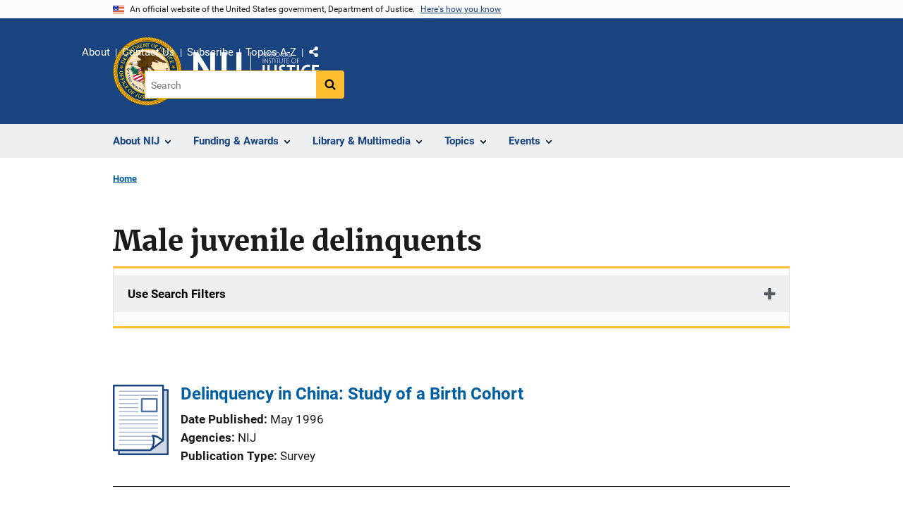

--- FILE ---
content_type: text/html; charset=UTF-8
request_url: https://nij.ojp.gov/taxonomy/term/male-juvenile-delinquents
body_size: 11729
content:
<!DOCTYPE html>
<html lang="en" dir="ltr" prefix="og: https://ogp.me/ns#">
  <head>
    <meta charset="utf-8" />
<link rel="preload" href="/themes/custom/ojp/assets/fonts/roboto/Roboto-Regular.woff2" as="font" type="font/woff2" crossorigin="" />
<link rel="preload" href="/themes/custom/ojp/assets/fonts/roboto/Roboto-Bold.woff2" as="font" type="font/woff2" crossorigin="" />
<link rel="preload" href="/themes/custom/ojp/assets/fonts/roboto/Roboto-Italic.woff2" as="font" type="font/woff2" crossorigin="" />
<link rel="preload" href="/themes/custom/ojp/assets/fonts/roboto/Roboto-BlackItalic.woff2" as="font" type="font/woff2" crossorigin="" />
<link rel="preload" href="/themes/custom/ojp/assets/fonts/merriweather/Latin-Merriweather-Regular.woff2" as="font" type="font/woff2" crossorigin="" />
<link rel="preload" href="/themes/custom/ojp/assets/fonts/merriweather/Latin-Merriweather-Bold.woff2" as="font" type="font/woff2" crossorigin="" />
<noscript><style>form.antibot * :not(.antibot-message) { display: none !important; }</style>
</noscript><link rel="canonical" href="https://nij.ojp.gov/taxonomy/term/male-juvenile-delinquents" />
<meta name="google-site-verification" content="4PLVTsyCm3--uca8rMAYrsLAAEJtRBtpZWm-kh9pr0g" />
<meta name="Generator" content="Drupal 10 (https://www.drupal.org)" />
<meta name="MobileOptimized" content="width" />
<meta name="HandheldFriendly" content="true" />
<meta name="viewport" content="width=device-width, initial-scale=1.0" />
<link rel="icon" href="/themes/custom/ojp/assets/images/ojp/favicon.png" type="image/png" />

    <title>Male juvenile delinquents | National Institute of Justice</title>
    <link rel="stylesheet" media="all" href="/sites/g/files/xyckuh171/files/css/css_7Rgx78kNFcEVWzv_-5Ty4WjStGOeG1aToiZANf5-ewQ.css?delta=0&amp;language=en&amp;theme=ojp&amp;include=eJxVTgEOwyAI_JCOJxkU0tFSbcQmda-f29qkCyHcXTi4tDBJKzVIJs4takkL3LBLimYdVjbDic2lUhmo7hvqA2c8fkIudUWVFzsqc7AnVskT3LDjo6nk5bKe1JV5g6g7e8zkp6L0VUZf00c09ta6jueDh3QmhgsETGmkkygqrX93CNuoOCzwT511a7zC5-gbJH5hww" />
<link rel="stylesheet" media="all" href="/sites/g/files/xyckuh171/files/css/css_Ypsu4XtyBw3Upe9o6rG_HMzoTCSoXJQpAzGGkPbX90U.css?delta=1&amp;language=en&amp;theme=ojp&amp;include=eJxVTgEOwyAI_JCOJxkU0tFSbcQmda-f29qkCyHcXTi4tDBJKzVIJs4takkL3LBLimYdVjbDic2lUhmo7hvqA2c8fkIudUWVFzsqc7AnVskT3LDjo6nk5bKe1JV5g6g7e8zkp6L0VUZf00c09ta6jueDh3QmhgsETGmkkygqrX93CNuoOCzwT511a7zC5-gbJH5hww" />
<link rel="stylesheet" media="print" href="/sites/g/files/xyckuh171/files/css/css_zxEGTDXeP9ngdNso24-Bomoquys4mkHkVPDlu-SLlg8.css?delta=2&amp;language=en&amp;theme=ojp&amp;include=eJxVTgEOwyAI_JCOJxkU0tFSbcQmda-f29qkCyHcXTi4tDBJKzVIJs4takkL3LBLimYdVjbDic2lUhmo7hvqA2c8fkIudUWVFzsqc7AnVskT3LDjo6nk5bKe1JV5g6g7e8zkp6L0VUZf00c09ta6jueDh3QmhgsETGmkkygqrX93CNuoOCzwT511a7zC5-gbJH5hww" />
<link rel="stylesheet" media="all" href="/sites/g/files/xyckuh171/files/css/css_3PQxx3C1H1JphTzo7-Y8c5Vk_zSQ8AaU4VQCjZCA8Fw.css?delta=3&amp;language=en&amp;theme=ojp&amp;include=eJxVTgEOwyAI_JCOJxkU0tFSbcQmda-f29qkCyHcXTi4tDBJKzVIJs4takkL3LBLimYdVjbDic2lUhmo7hvqA2c8fkIudUWVFzsqc7AnVskT3LDjo6nk5bKe1JV5g6g7e8zkp6L0VUZf00c09ta6jueDh3QmhgsETGmkkygqrX93CNuoOCzwT511a7zC5-gbJH5hww" />

    
  </head>
  <body class="path-taxonomy">
        <a href="#main-content" class="visually-hidden focusable skip-link">
      Skip to main content
    </a>
    <noscript><iframe src="https://www.googletagmanager.com/ns.html?id=GTM-M5Q6TQ5"
                  height="0" width="0" style="display:none;visibility:hidden"></iframe></noscript>

      <div class="dialog-off-canvas-main-canvas" data-off-canvas-main-canvas>
      <section class="usa-banner" aria-label="Official government website">

    <div class="usa-accordion">
  <header class="usa-banner__header">
    <div class="usa-banner__inner">
      <div class="grid-col-auto">
        <img class="usa-banner__header-flag" src="/themes/custom/ojp/assets/images/us_flag_small.png" alt="U.S. flag">
      </div>
      <div class="grid-col-fill tablet:grid-col-auto">
        <p class="usa-banner__header-text">An official website of the United States government, Department of Justice.</p>
        <p class="usa-banner__header-action" aria-hidden="true">Here's how you know</p>
      </div>
      <button class="usa-accordion__button usa-banner__button"
              aria-expanded="false" aria-controls="gov-banner">
        <span class="usa-banner__button-text">Here's how you know</span>
      </button>
    </div>
  </header>
  <div class="usa-banner__content usa-accordion__content" id="gov-banner" hidden>
    <div class="grid-row grid-gap-lg">
      <div class="usa-banner__guidance tablet:grid-col-6">
        <img class="usa-banner__icon usa-media-block__img" src="/themes/custom/ojp/assets/images/icon-dot-gov.svg" role="img" alt="" aria-hidden="true">
        <div class="usa-media-block__body">
          <p>
            <strong>Official websites use .gov</strong>
            <br>
            A <strong>.gov</strong> website belongs to an official government organization in the United States.
          </p>
        </div>
      </div>
      <div class="usa-banner__guidance tablet:grid-col-6">
        <img class="usa-banner__icon usa-media-block__img" src="/themes/custom/ojp/assets/images/icon-https.svg" role="img" alt="" aria-hidden="true">
        <div class="usa-media-block__body">
          <p>
            <strong>Secure .gov websites use HTTPS</strong>
            <br>
            A <strong>lock</strong> (
            <span class="icon-lock"><svg xmlns="http://www.w3.org/2000/svg" width="52" height="64" viewBox="0 0 52 64" class="usa-banner__lock-image" role="img" aria-labelledby="banner-lock-title-default banner-lock-description-default" focusable="false"><title id="banner-lock-title-default">Lock</title><desc id="banner-lock-description-default">A locked padlock</desc><path fill="#000000" fill-rule="evenodd" d="M26 0c10.493 0 19 8.507 19 19v9h3a4 4 0 0 1 4 4v28a4 4 0 0 1-4 4H4a4 4 0 0 1-4-4V32a4 4 0 0 1 4-4h3v-9C7 8.507 15.507 0 26 0zm0 8c-5.979 0-10.843 4.77-10.996 10.712L15 19v9h22v-9c0-6.075-4.925-11-11-11z"/></svg></span>
            ) or <strong>https://</strong> means you’ve safely connected to the .gov website. Share sensitive information only on official, secure websites.          </p>
        </div>
      </div>
    </div>
  </div>
</div>


    
  </section>

  <header class="usa-header usa-header--extended" id="header">

    
      <div class="usa-navbar">
                <button class="usa-menu-btn usa-button">Menu</button>
                  <div class="region region-header">
    <div class="usa-logo" id="logo">
      <div class="ojp-seal">
      <a href="https://www.ojp.gov" accesskey="1" title="Office of Justice Programs" aria-label="Office of Justice Programs">
                <img src="/themes/custom/ojp/assets/images/ojp/OJP-seal.svg" alt="Office of Justice Programs seal" height="98" width="98" />
              </a>
    </div>
        <div class="ojp-office-logo">
      <a href="/" accesskey="2" title="Home" aria-label="Home">
        <img src="/sites/g/files/xyckuh171/files/nij-logo-no-seal_24b.svg?v=1" alt="Home" />
      </a>
    </div>
  </div>

  </div>

      </div>

      <div class="usa-overlay"></div>
        <nav class="usa-nav" aria-label="site navigation">
          <div class="usa-nav__inner">

            <button class="usa-nav__close">
              <img src="/themes/custom/ojp/assets/images/close-white.svg" alt="close" />
            </button>

            
            
                                              <div class="region region-primary-menu">
    


  
  
          <ul class="usa-nav__primary usa-accordion" aria-label="primary navigation">
    
          <li class="usa-nav__primary-item" >

                  <button class="usa-accordion__button usa-nav__link" aria-expanded="false" aria-controls="extended-nav-section-1">
            <span>About NIJ</span>
          </button>
        
                    
  
          <ul id="extended-nav-section-1" class="usa-nav__submenu" hidden>

            <li class="usa-nav__submenu-item">
        <a href="/about">
          <span>About NIJ</span>
        </a>
      </li>
      
    
          <li class="usa-nav__submenu-item">

        
                  <a href="/about/nij-director" class="link">
            <span class="">The NIJ Director</span>
          </a>
        
      </li>
          <li class="usa-nav__submenu-item">

        
                  <a href="/about/research-validity-and-integrity" class="link">
            <span class="">Research Validity and Integrity</span>
          </a>
        
      </li>
          <li class="usa-nav__submenu-item">

        
                  <a href="/about/intramural-research-initiative" class="link">
            <span class="">Intramural Research Initiative</span>
          </a>
        
      </li>
          <li class="usa-nav__submenu-item">

        
                  <a href="/about/assessments-nij" class="link">
            <span class="">Assessments of NIJ</span>
          </a>
        
      </li>
          <li class="usa-nav__submenu-item">

        
                  <a href="/about/annual-reports-and-award-lists" class="link">
            <span class="">Annual Reports and Reports to Congress</span>
          </a>
        
      </li>
        </ul>
  
        
      </li>
          <li class="usa-nav__primary-item" >

                  <button class="usa-accordion__button usa-nav__link" aria-expanded="false" aria-controls="extended-nav-section-2">
            <span>Funding &amp; Awards</span>
          </button>
        
                    
  
          <ul id="extended-nav-section-2" class="usa-nav__submenu" hidden>

            <li class="usa-nav__submenu-item">
        <a href="/funding">
          <span>Funding &amp; Awards</span>
        </a>
      </li>
      
    
          <li class="usa-nav__submenu-item">

        
                  <a href="/funding/current" class="link">
            <span class="">Current Funding</span>
          </a>
        
      </li>
          <li class="usa-nav__submenu-item">

        
                  <a href="/funding/forthcoming" class="link">
            <span class="">Forthcoming Funding</span>
          </a>
        
      </li>
          <li class="usa-nav__submenu-item">

        
                  <a href="/funding/expired" class="link">
            <span class="">Expired Funding</span>
          </a>
        
      </li>
          <li class="usa-nav__submenu-item">

        
                  <a href="/funding/awards/list" class="link">
            <span class="">List of Funded Projects</span>
          </a>
        
      </li>
          <li class="usa-nav__submenu-item">

        
                  <a href="/funding/guidance-applicants-and-awardees" class="link">
            <span class="">Guidance for Applicants and Awardees</span>
          </a>
        
      </li>
          <li class="usa-nav__submenu-item">

        
                  <a href="/funding/fellowship-programs" class="link">
            <span class="">Fellowship &amp; Student Programs</span>
          </a>
        
      </li>
          <li class="usa-nav__submenu-item">

        
                  <a href="/funding/national-institute-justices-law-enforcement-advancing-data-and-science-leads-programs" class="link">
            <span class="">Law Enforcement Advancing Data and Science (LEADS)</span>
          </a>
        
      </li>
          <li class="usa-nav__submenu-item">

        
                  <a href="/funding/using-challenges-find-solutions" class="link">
            <span class="">NIJ Challenge Program</span>
          </a>
        
      </li>
        </ul>
  
        
      </li>
          <li class="usa-nav__primary-item" >

                  <button class="usa-accordion__button usa-nav__link" aria-expanded="false" aria-controls="extended-nav-section-3">
            <span>Library &amp; Multimedia</span>
          </button>
        
                    
  
          <ul id="extended-nav-section-3" class="usa-nav__submenu" hidden>

            <li class="usa-nav__submenu-item">
        <a href="/library">
          <span>Library &amp; Multimedia</span>
        </a>
      </li>
      
    
          <li class="usa-nav__submenu-item">

        
                  <a href="/library/articles/list" class="link">
            <span class="">Articles Published by NIJ</span>
          </a>
        
      </li>
          <li class="usa-nav__submenu-item">

        
                  <a href="/library/multimedia/podcasts" class="link">
            <span class="">Podcasts</span>
          </a>
        
      </li>
          <li class="usa-nav__submenu-item">

        
                  <a href="/library/nij-five-things-series" class="link">
            <span class="">NIJ &quot;Five Things&quot; Series</span>
          </a>
        
      </li>
          <li class="usa-nav__submenu-item">

        
                  <a href="/library/nij-journal" class="link">
            <span class="">NIJ Journal</span>
          </a>
        
      </li>
          <li class="usa-nav__submenu-item">

        
                  <a href="/library/publications/list" class="link">
            <span class="">Publications Listing</span>
          </a>
        
      </li>
          <li class="usa-nav__submenu-item">

        
                  <a href="/library/multimedia/list" class="link">
            <span class="">Multimedia Listing</span>
          </a>
        
      </li>
          <li class="usa-nav__submenu-item">

        
                  <a href="https://crimesolutions.ojp.gov/rated-practices" class="link">
            <span class="">Rated Practices on CrimeSolutions</span>
          </a>
        
      </li>
          <li class="usa-nav__submenu-item">

        
                  <a href="https://crimesolutions.ojp.gov/rated-programs" class="link">
            <span class="">Rated Programs on CrimeSolutions</span>
          </a>
        
      </li>
          <li class="usa-nav__submenu-item">

        
                  <a href="/library/nij-funded-software-tools-apps-and-databases" class="link">
            <span class="">Software &amp; Databases</span>
          </a>
        
      </li>
          <li class="usa-nav__submenu-item">

        
                  <a href="/library/datasets-nij-funded-research" class="link">
            <span class="">Datasets</span>
          </a>
        
      </li>
          <li class="usa-nav__submenu-item">

        
                  <a href="/topics/articles/patents-generated-nij-sponsored-projects" class="link">
            <span class="">Patents</span>
          </a>
        
      </li>
        </ul>
  
        
      </li>
          <li class="usa-nav__primary-item" >

                  <button class="usa-accordion__button usa-nav__link" aria-expanded="false" aria-controls="extended-nav-section-4">
            <span>Topics</span>
          </button>
        
                    
  
          <ul id="extended-nav-section-4" class="usa-nav__submenu" hidden>

            <li class="usa-nav__submenu-item">
        <a href="/topics">
          <span>Topics</span>
        </a>
      </li>
      
    
          <li class="usa-nav__submenu-item">

        
                  <a href="/topics/corrections" class="link">
            <span class="">Corrections</span>
          </a>
        
      </li>
          <li class="usa-nav__submenu-item">

        
                  <a href="/topics/courts" class="link">
            <span class="">Courts</span>
          </a>
        
      </li>
          <li class="usa-nav__submenu-item">

        
                  <a href="/topics/crime-prevention" class="link">
            <span class="">Crime Prevention</span>
          </a>
        
      </li>
          <li class="usa-nav__submenu-item">

        
                  <a href="/topics/crimes" class="link">
            <span class="">Crimes</span>
          </a>
        
      </li>
          <li class="usa-nav__submenu-item">

        
                  <a href="/topics/drugs" class="link">
            <span class="">Drugs and Crime</span>
          </a>
        
      </li>
          <li class="usa-nav__submenu-item">

        
                  <a href="/topics/equipment-and-technology" class="link">
            <span class="">Equipment and Technology</span>
          </a>
        
      </li>
          <li class="usa-nav__submenu-item">

        
                  <a href="/topics/forensics" class="link">
            <span class="">Forensic Sciences</span>
          </a>
        
      </li>
          <li class="usa-nav__submenu-item">

        
                  <a href="/topics/youth-justice" class="link">
            <span class="">Youth Justice</span>
          </a>
        
      </li>
          <li class="usa-nav__submenu-item">

        
                  <a href="/topics/justice-system-reform" class="link">
            <span class="">Justice System Reform</span>
          </a>
        
      </li>
          <li class="usa-nav__submenu-item">

        
                  <a href="/topics/law-enforcement" class="link">
            <span class="">Law Enforcement</span>
          </a>
        
      </li>
          <li class="usa-nav__submenu-item">

        
                  <a href="/topics/school-safety" class="link">
            <span class="">School Safety</span>
          </a>
        
      </li>
          <li class="usa-nav__submenu-item">

        
                  <a href="/topics/tribal-crime-and-justice" class="link">
            <span class="">Tribal Crime and Justice</span>
          </a>
        
      </li>
          <li class="usa-nav__submenu-item">

        
                  <a href="/topics/victims-of-crime" class="link">
            <span class="">Victims of Crime</span>
          </a>
        
      </li>
        </ul>
  
        
      </li>
          <li class="usa-nav__primary-item" >

                  <button class="usa-accordion__button usa-nav__link" aria-expanded="false" aria-controls="extended-nav-section-5">
            <span>Events</span>
          </button>
        
                    
  
          <ul id="extended-nav-section-5" class="usa-nav__submenu" hidden>

            <li class="usa-nav__submenu-item">
        <a href="/events">
          <span>Events</span>
        </a>
      </li>
      
    
          <li class="usa-nav__submenu-item">

        
                  <a href="/events/upcoming" class="link">
            <span class="">Scheduled Events</span>
          </a>
        
      </li>
          <li class="usa-nav__submenu-item">

        
                  <a href="/events/on-demand" class="link">
            <span class="">On-Demand Events</span>
          </a>
        
      </li>
          <li class="usa-nav__submenu-item">

        
                  <a href="/nij-hosted-online-training-courses" class="link">
            <span class="">NIJ-Hosted Online Training</span>
          </a>
        
      </li>
        </ul>
  
        
      </li>
        </ul>
  



  </div>

                            
                              <div class="default">
                    <div class="region region-secondary-menu">
    <div class="usa-nav__secondary">
      <ul class="usa-nav__secondary-links">

          <li class="usa-nav__secondary-item">
        <a href="/about">
          About
        </a>
      </li>
          <li class="usa-nav__secondary-item">
        <a href="/contact">
          Contact Us
        </a>
      </li>
          <li class="usa-nav__secondary-item">
        <a href="/subscribe">
          Subscribe
        </a>
      </li>
          <li class="usa-nav__secondary-item">
        <a href="/topics-a-to-z">
          Topics A-Z
        </a>
      </li>
                  <li class="usa-nav__secondary-item">
        <div class="doj-sharing">
  <button id="doj-sharing-toggle" class="doj-sharing__toggle" tabindex="0" title="Choose a social sharing platform" aria-haspopup="true" aria-controls="doj-sharing-links" aria-expanded="false">Share</button>
<ul id="doj-sharing-links" class="doj-sharing__list" tabindex="0" aria-label="Choose a social sharing platform"><li><a href="https://www.facebook.com/sharer/sharer.php?u=https%3A//nij.ojp.gov/taxonomy/term/male-juvenile-delinquents" title="Share on Facebook" data-event-label="Share on Facebook" target="_blank">Facebook</a></li><li><a href="https://twitter.com/intent/tweet?url=https%3A//nij.ojp.gov/taxonomy/term/male-juvenile-delinquents&amp;text=Male%20juvenile%20delinquents" title="Share on X" data-event-label="Share on X" target="_blank">X</a></li><li><a href="https://www.linkedin.com/shareArticle?mini=true&amp;url=https%3A//nij.ojp.gov/taxonomy/term/male-juvenile-delinquents&amp;title=Male%20juvenile%20delinquents" title="Share on LinkedIn" data-event-label="Share on LinkedIn" target="_blank">LinkedIn</a></li><li><a href="https://reddit.com/submit?url=https%3A//nij.ojp.gov/taxonomy/term/male-juvenile-delinquents&amp;title=Male%20juvenile%20delinquents" title="Share on Reddit" data-event-label="Share on Reddit" target="_blank">Reddit</a></li><li><a href="https://pinterest.com/pin/create/button?url=https%3A//nij.ojp.gov/taxonomy/term/male-juvenile-delinquents&amp;media=https%3A//nij.ojp.gov/sites/g/files/xyckuh171/files/nij-logo-no-seal_24b.svg&amp;description=Male%20juvenile%20delinquents" title="Share on Pinterest" data-event-label="Share on Pinterest" target="_blank">Pinterest</a></li><li><a href="/cdn-cgi/l/email-protection#[base64]" title="Share on Email" data-event-label="Share on Email">Email</a></li></ul>
</div>
      </li>
        </ul>
  
</div>

<div id="block-ojp-searchblock" data-block-plugin-id="ojp_search_block" class="block block-ojp-search block-ojp-search-block">
  
    
      
<div class="usa-search usa-search--small">
  <div role="search">
    
<div data-gname="ojp-search" data-queryParameterName="keys" class="gcse-searchbox-only" data-resultsUrl="/search/results">
  
</div>

  </div>
</div>
  </div>

  </div>

                </div>
              
            
          </div>
        </nav>

      
  </header>

  <div class="grid-container">
    <div class="grid-col-fill">
        <div class="region region-breadcrumb">
    <div id="block-ojp-breadcrumbs" data-block-plugin-id="system_breadcrumb_block" class="block block-system block-system-breadcrumb-block">
  
    
       <nav id="system-breadcrumb" aria-label="breadcrumb">
        <ol class="add-list-reset uswds-breadcrumbs uswds-horizontal-list">
                            <li>
                                            <a href="/">Home</a>
                                    </li>
                    </ol>
    </nav>

  </div>

  </div>

    </div>
  </div>


<div class="usa-section uswds-middle-section " aria-label="primary content">
  <div class="grid-container ">
    <div class="grid-col-fill">
        <div class="region region-highlighted">
    <div data-drupal-messages-fallback class="hidden"></div>

  </div>


      
    </div>
  </div>

  
  
  <main class="uswds-main-content-wrapper grid-container ">
    <a id="main-content" tabindex="-1"></a>
    <div class = "grid-row grid-gap-2">

      <div class="region-content tablet:grid-col-12">
          <div class="region region-content">
    <div id="block-ojp-content" data-block-plugin-id="system_main_block" class="block block-system block-system-main-block">
  
    
      
  <h1 class="uswds-page-title page-title">Male juvenile delinquents</h1>

<form class="views-exposed-form usa-form" data-drupal-selector="ojp-term-type-form" action="/taxonomy/term/male-juvenile-delinquents" method="get" id="ojp-term-type-form" accept-charset="UTF-8">
  <fieldset class="usa-fieldset js-form-item form-item js-form-wrapper form-wrapper" data-drupal-selector="edit-form" id="edit-form">
      <legend class="usa-legend">
    <span class="fieldset-legend"></span>
  </legend>
  <div class="fieldset-wrapper">
                


  <div class="cta">
      <div class="usa-accordion" data-drupal-selector="edit-form" aria-label="accordion-group">
    
    

  
    
               
      
<h2 class="usa-accordion__heading">
  <button class="usa-accordion__button"
    aria-expanded="false"
    aria-controls="filter-"
    type="button">
  Use Search Filters
  </button>
</h2>
<div id="filter-" class="usa-accordion__content ui-widget-content" hidden>
      <div class="form--inline clearfix">
      
  <div class="ojp-filter-section">
    <h3 class="ojp-filter-section__heading">Select Filters</h3>
    <div class="ojp-filter-section__filters">
    <div class="usa-form-group js-form-item form-item js-form-type-select form-item-type js-form-item-type">
      
<label for="edit-type" class="usa-label">Type </label>
        <select data-drupal-selector="edit-type" id="edit-type" name="type" size="0" class="form-select usa-select"><option value="all" selected="selected">- Any -</option><option value="node:all">Content (All)</option><option value="media:all">Media (All)</option><option value="node:article">Article</option><option value="node:award">Award</option><option value="node:event">Event</option><option value="node:funding_opportunity">Funding Opportunity</option><option value="node:publication">Publication</option><option value="node:speech_message">Speech/General Message</option></select>

        </div>

  </div>
</div>
  <div class="ojp-filter-section">
    <div class="ojp-filter-section__filters">
    
  <div data-drupal-selector="edit-actions" class="form-actions js-form-wrapper form-wrapper">
    <button data-drupal-selector="edit-submit" class="usa-button--secondary button js-form-submit form-submit usa-button usa-input" type="submit" id="edit-submit" value="Submit all selections">Submit all selections</button>

  </div>

  </div>
</div>
    </div>
  </div>

</div>

    
  
  </div>

          </div>
</fieldset>

</form>


  
  
  
  
  
  
  
<article class="listing-item listing-item--publication listing-item-row">
  
        <div class="ojp-thumbnail default-thumbnail listing-item__thumbnail">
              <a href="/library/publications/delinquency-china-study-birth-cohort" aria-label="Delinquency in China: Study of a Birth Cohort"><svg xmlns="http://www.w3.org/2000/svg" viewBox="0 0 78.72 100" width="78.72" height="100" aria-hidden="true" focusable="false" role="img"><path d="M65.29,85.16,54.07,93.88a1.18,1.18,0,0,1-.92.25H9.63v3.38H76.25V8.73H72.12V79.37a1.25,1.25,0,0,1-.49,1Z" opacity="0.2" style="isolation:isolate"/><path d="M77.49,6.26H72.12v-5A1.23,1.23,0,0,0,70.88,0H1.24A1.23,1.23,0,0,0,0,1.24V92.91a1.23,1.23,0,0,0,1.24,1.24H7.16v4.61A1.23,1.23,0,0,0,8.4,100H77.49a1.23,1.23,0,0,0,1.23-1.24V7.49A1.23,1.23,0,0,0,77.49,6.26ZM77.78,98H8.69V91.67H2.47V2.47H69.65V8h8.12Z"/><path d="M69.65,76.94l-.52-.35c-3.88-2.58-7.51-5-12.78-5.6A1.22,1.22,0,0,0,55,72.08a1.17,1.17,0,0,0,.15.73c.19.36,4.54,8.6-2.35,18.68l-.24.19H8.69V98H77.78V8H69.66ZM58.2,73.81c3.59.85,6.39,2.72,9.56,4.83l1,.67-5,3.89-6.25,4.72a20.42,20.42,0,0,0,.67-14.11Zm13.92,5.56V8.73h4.13v88.8H9.63V94.15H53.15a1.18,1.18,0,0,0,.92-.25l11.22-8.74,6.36-4.8a1.27,1.27,0,0,0,.47-1Z"/><rect x="8.52" y="8.6" width="55.22" height="1.41" opacity="0.4" style="isolation:isolate"/><rect x="8.49" y="14.41" width="55.22" height="1.41" opacity="0.4" style="isolation:isolate"/><rect x="8.45" y="20.22" width="27.69" height="1.41" opacity="0.4" style="isolation:isolate"/><rect x="8.53" y="26.04" width="27.69" height="1.41" opacity="0.4" style="isolation:isolate"/><rect x="8.38" y="31.85" width="27.69" height="1.41" opacity="0.4" style="isolation:isolate"/><rect x="8.46" y="37.65" width="27.69" height="1.41" opacity="0.4" style="isolation:isolate"/><rect x="8.38" y="43.46" width="55.22" height="1.41" opacity="0.4" style="isolation:isolate"/><rect x="8.46" y="49.27" width="55.22" height="1.41" opacity="0.4" style="isolation:isolate"/><rect x="8.51" y="55.08" width="55.22" height="1.41" opacity="0.4" style="isolation:isolate"/><rect x="8.52" y="60.9" width="55.22" height="1.41" opacity="0.4" style="isolation:isolate"/><rect x="8.51" y="66.7" width="55.22" height="1.41" opacity="0.4" style="isolation:isolate"/><rect x="8.51" y="72.51" width="47.8" height="1.41" opacity="0.4" style="isolation:isolate"/><rect x="8.38" y="78.32" width="49.57" height="1.41" opacity="0.4" style="isolation:isolate"/><rect x="8.38" y="84.13" width="48.86" height="1.41" opacity="0.4" style="isolation:isolate"/><path d="M62,39.18H40.86a1.24,1.24,0,0,1-1.24-1.24V20.33a1.23,1.23,0,0,1,1.24-1.23H62a1.24,1.24,0,0,1,1.24,1.23v17.6a1.24,1.24,0,0,1-1.22,1.25ZM42.09,36.71h18.7V21.57H42.09Z" opacity="0.75" style="isolation:isolate"/></svg>
</a>
          </div>
  
    <div class="listing-item__content_wrapper">

        <h3 class="listing-item__title">
              <a href="/library/publications/delinquency-china-study-birth-cohort">Delinquency in China: Study of a Birth Cohort</a>
                </h3>
    
        
        
        <div class="listing-item__wrapper">
            <div class="listing-item__content">
        
                  

<div class="field field--extra-field field--name-date-published field--label-inline clearfix">
  <div class="field__label">Date Published</div>

<div class="field__item">
  May 1996
</div>

</div>
  <div class="field field--name-field-agencies field--type-entity-reference field--label-inline clearfix">
    <div class="field__label">Agencies</div>
          <div class="field__items">
          <span class="field__item">NIJ</span>
          </div>
      </div>
    <div class="field field--name-field-publication-type-term field--type-entity-reference field--label-inline inline-separated-field-items">
    <div class="field__label">Publication Type</div>
          <div class="list_items with-inline-label">
                      <span class="field__item">Survey</span>
                    </div>
      </div>

      </div>
            
    </div>
    
    
    
  </div>
</article>


  
  
  
  
  
  
  
<article class="listing-item listing-item--publication listing-item-row">
  
        <div class="ojp-thumbnail default-thumbnail listing-item__thumbnail">
              <a href="/library/publications/patterns-drug-use-drug-trafficking-and-other-delinquency-among-inner-city" aria-label="Patterns of Drug Use, Drug Trafficking, and Other Delinquency Among Inner-City Adolescent Males in Washington, D.C."><svg xmlns="http://www.w3.org/2000/svg" viewBox="0 0 78.72 100" width="78.72" height="100" aria-hidden="true" focusable="false" role="img"><path d="M65.29,85.16,54.07,93.88a1.18,1.18,0,0,1-.92.25H9.63v3.38H76.25V8.73H72.12V79.37a1.25,1.25,0,0,1-.49,1Z" opacity="0.2" style="isolation:isolate"/><path d="M77.49,6.26H72.12v-5A1.23,1.23,0,0,0,70.88,0H1.24A1.23,1.23,0,0,0,0,1.24V92.91a1.23,1.23,0,0,0,1.24,1.24H7.16v4.61A1.23,1.23,0,0,0,8.4,100H77.49a1.23,1.23,0,0,0,1.23-1.24V7.49A1.23,1.23,0,0,0,77.49,6.26ZM77.78,98H8.69V91.67H2.47V2.47H69.65V8h8.12Z"/><path d="M69.65,76.94l-.52-.35c-3.88-2.58-7.51-5-12.78-5.6A1.22,1.22,0,0,0,55,72.08a1.17,1.17,0,0,0,.15.73c.19.36,4.54,8.6-2.35,18.68l-.24.19H8.69V98H77.78V8H69.66ZM58.2,73.81c3.59.85,6.39,2.72,9.56,4.83l1,.67-5,3.89-6.25,4.72a20.42,20.42,0,0,0,.67-14.11Zm13.92,5.56V8.73h4.13v88.8H9.63V94.15H53.15a1.18,1.18,0,0,0,.92-.25l11.22-8.74,6.36-4.8a1.27,1.27,0,0,0,.47-1Z"/><rect x="8.52" y="8.6" width="55.22" height="1.41" opacity="0.4" style="isolation:isolate"/><rect x="8.49" y="14.41" width="55.22" height="1.41" opacity="0.4" style="isolation:isolate"/><rect x="8.45" y="20.22" width="27.69" height="1.41" opacity="0.4" style="isolation:isolate"/><rect x="8.53" y="26.04" width="27.69" height="1.41" opacity="0.4" style="isolation:isolate"/><rect x="8.38" y="31.85" width="27.69" height="1.41" opacity="0.4" style="isolation:isolate"/><rect x="8.46" y="37.65" width="27.69" height="1.41" opacity="0.4" style="isolation:isolate"/><rect x="8.38" y="43.46" width="55.22" height="1.41" opacity="0.4" style="isolation:isolate"/><rect x="8.46" y="49.27" width="55.22" height="1.41" opacity="0.4" style="isolation:isolate"/><rect x="8.51" y="55.08" width="55.22" height="1.41" opacity="0.4" style="isolation:isolate"/><rect x="8.52" y="60.9" width="55.22" height="1.41" opacity="0.4" style="isolation:isolate"/><rect x="8.51" y="66.7" width="55.22" height="1.41" opacity="0.4" style="isolation:isolate"/><rect x="8.51" y="72.51" width="47.8" height="1.41" opacity="0.4" style="isolation:isolate"/><rect x="8.38" y="78.32" width="49.57" height="1.41" opacity="0.4" style="isolation:isolate"/><rect x="8.38" y="84.13" width="48.86" height="1.41" opacity="0.4" style="isolation:isolate"/><path d="M62,39.18H40.86a1.24,1.24,0,0,1-1.24-1.24V20.33a1.23,1.23,0,0,1,1.24-1.23H62a1.24,1.24,0,0,1,1.24,1.23v17.6a1.24,1.24,0,0,1-1.22,1.25ZM42.09,36.71h18.7V21.57H42.09Z" opacity="0.75" style="isolation:isolate"/></svg>
</a>
          </div>
  
    <div class="listing-item__content_wrapper">

        <h3 class="listing-item__title">
              <a href="/library/publications/patterns-drug-use-drug-trafficking-and-other-delinquency-among-inner-city">Patterns of Drug Use, Drug Trafficking, and Other Delinquency Among Inner-City Adolescent Males in Washington, D.C.</a>
                </h3>
    
        
        
        <div class="listing-item__wrapper">
            <div class="listing-item__content">
        
  <div class="field field--name-field-journal field--type-entity-reference field--label-inline clearfix">
    <div class="field__label">Journal</div>
              <div class="field__item">Criminology</div>
          </div>

                  

<div class="field field--extra-field field--name-date-published field--label-inline clearfix">
  <div class="field__label">Date Published</div>

<div class="field__item">
  1991
</div>

</div>
  <div class="field field--name-field-agencies field--type-entity-reference field--label-inline clearfix">
    <div class="field__label">Agencies</div>
          <div class="field__items">
          <span class="field__item">NIJ-Sponsored,</span>
          <span class="field__item">OJJDP-Sponsored</span>
          </div>
      </div>
    <div class="field field--name-field-publication-type-term field--type-entity-reference field--label-inline inline-separated-field-items">
    <div class="field__label">Publication Type</div>
          <div class="list_items with-inline-label">
                      <span class="field__item">Research (Applied/Empirical)</span>
                    </div>
      </div>

      </div>
            
    </div>
    
    
    
  </div>
</article>


  
  
  
  
  
  
  
<article class="listing-item listing-item--publication listing-item-row">
  
        <div class="ojp-thumbnail default-thumbnail listing-item__thumbnail">
              <a href="/library/publications/separate-dimensions-anxiety-differentially-predict-alcohol-use-among-male" aria-label="Separate Dimensions of Anxiety Differentially Predict Alcohol Use Among Male Juvenile Offenders "><svg xmlns="http://www.w3.org/2000/svg" viewBox="0 0 78.72 100" width="78.72" height="100" aria-hidden="true" focusable="false" role="img"><path d="M65.29,85.16,54.07,93.88a1.18,1.18,0,0,1-.92.25H9.63v3.38H76.25V8.73H72.12V79.37a1.25,1.25,0,0,1-.49,1Z" opacity="0.2" style="isolation:isolate"/><path d="M77.49,6.26H72.12v-5A1.23,1.23,0,0,0,70.88,0H1.24A1.23,1.23,0,0,0,0,1.24V92.91a1.23,1.23,0,0,0,1.24,1.24H7.16v4.61A1.23,1.23,0,0,0,8.4,100H77.49a1.23,1.23,0,0,0,1.23-1.24V7.49A1.23,1.23,0,0,0,77.49,6.26ZM77.78,98H8.69V91.67H2.47V2.47H69.65V8h8.12Z"/><path d="M69.65,76.94l-.52-.35c-3.88-2.58-7.51-5-12.78-5.6A1.22,1.22,0,0,0,55,72.08a1.17,1.17,0,0,0,.15.73c.19.36,4.54,8.6-2.35,18.68l-.24.19H8.69V98H77.78V8H69.66ZM58.2,73.81c3.59.85,6.39,2.72,9.56,4.83l1,.67-5,3.89-6.25,4.72a20.42,20.42,0,0,0,.67-14.11Zm13.92,5.56V8.73h4.13v88.8H9.63V94.15H53.15a1.18,1.18,0,0,0,.92-.25l11.22-8.74,6.36-4.8a1.27,1.27,0,0,0,.47-1Z"/><rect x="8.52" y="8.6" width="55.22" height="1.41" opacity="0.4" style="isolation:isolate"/><rect x="8.49" y="14.41" width="55.22" height="1.41" opacity="0.4" style="isolation:isolate"/><rect x="8.45" y="20.22" width="27.69" height="1.41" opacity="0.4" style="isolation:isolate"/><rect x="8.53" y="26.04" width="27.69" height="1.41" opacity="0.4" style="isolation:isolate"/><rect x="8.38" y="31.85" width="27.69" height="1.41" opacity="0.4" style="isolation:isolate"/><rect x="8.46" y="37.65" width="27.69" height="1.41" opacity="0.4" style="isolation:isolate"/><rect x="8.38" y="43.46" width="55.22" height="1.41" opacity="0.4" style="isolation:isolate"/><rect x="8.46" y="49.27" width="55.22" height="1.41" opacity="0.4" style="isolation:isolate"/><rect x="8.51" y="55.08" width="55.22" height="1.41" opacity="0.4" style="isolation:isolate"/><rect x="8.52" y="60.9" width="55.22" height="1.41" opacity="0.4" style="isolation:isolate"/><rect x="8.51" y="66.7" width="55.22" height="1.41" opacity="0.4" style="isolation:isolate"/><rect x="8.51" y="72.51" width="47.8" height="1.41" opacity="0.4" style="isolation:isolate"/><rect x="8.38" y="78.32" width="49.57" height="1.41" opacity="0.4" style="isolation:isolate"/><rect x="8.38" y="84.13" width="48.86" height="1.41" opacity="0.4" style="isolation:isolate"/><path d="M62,39.18H40.86a1.24,1.24,0,0,1-1.24-1.24V20.33a1.23,1.23,0,0,1,1.24-1.23H62a1.24,1.24,0,0,1,1.24,1.23v17.6a1.24,1.24,0,0,1-1.22,1.25ZM42.09,36.71h18.7V21.57H42.09Z" opacity="0.75" style="isolation:isolate"/></svg>
</a>
          </div>
  
    <div class="listing-item__content_wrapper">

        <h3 class="listing-item__title">
              <a href="/library/publications/separate-dimensions-anxiety-differentially-predict-alcohol-use-among-male">Separate Dimensions of Anxiety Differentially Predict Alcohol Use Among Male Juvenile Offenders </a>
                </h3>
    
        
        
        <div class="listing-item__wrapper">
            <div class="listing-item__content">
        
  <div class="field field--name-field-journal field--type-entity-reference field--label-inline clearfix">
    <div class="field__label">Journal</div>
              <div class="field__item">Addictive Behaviors</div>
          </div>

                  

<div class="field field--extra-field field--name-date-published field--label-inline clearfix">
  <div class="field__label">Date Published</div>

<div class="field__item">
  November 2015
</div>

</div>
  <div class="field field--name-field-agencies field--type-entity-reference field--label-inline clearfix">
    <div class="field__label">Agencies</div>
          <div class="field__items">
          <span class="field__item">NIJ-Sponsored</span>
          </div>
      </div>
    <div class="field field--name-field-publication-type-term field--type-entity-reference field--label-inline inline-separated-field-items">
    <div class="field__label">Publication Type</div>
          <div class="list_items with-inline-label">
                      <span class="field__item">Research (Applied/Empirical)</span>
                    </div>
      </div>

      </div>
            
    </div>
    
    
    
  </div>
</article>


  
  
  
  
  
  
  
<article class="listing-item listing-item--publication listing-item-row">
  
        <div class="ojp-thumbnail default-thumbnail listing-item__thumbnail">
              <a href="/library/publications/gender-dynamics-youth-gangs-comparison-males-and-females-accounts" aria-label="Gender Dynamics in Youth Gangs: A Comparison of Males&#039; and Females&#039; Accounts"><svg xmlns="http://www.w3.org/2000/svg" viewBox="0 0 78.72 100" width="78.72" height="100" aria-hidden="true" focusable="false" role="img"><path d="M65.29,85.16,54.07,93.88a1.18,1.18,0,0,1-.92.25H9.63v3.38H76.25V8.73H72.12V79.37a1.25,1.25,0,0,1-.49,1Z" opacity="0.2" style="isolation:isolate"/><path d="M77.49,6.26H72.12v-5A1.23,1.23,0,0,0,70.88,0H1.24A1.23,1.23,0,0,0,0,1.24V92.91a1.23,1.23,0,0,0,1.24,1.24H7.16v4.61A1.23,1.23,0,0,0,8.4,100H77.49a1.23,1.23,0,0,0,1.23-1.24V7.49A1.23,1.23,0,0,0,77.49,6.26ZM77.78,98H8.69V91.67H2.47V2.47H69.65V8h8.12Z"/><path d="M69.65,76.94l-.52-.35c-3.88-2.58-7.51-5-12.78-5.6A1.22,1.22,0,0,0,55,72.08a1.17,1.17,0,0,0,.15.73c.19.36,4.54,8.6-2.35,18.68l-.24.19H8.69V98H77.78V8H69.66ZM58.2,73.81c3.59.85,6.39,2.72,9.56,4.83l1,.67-5,3.89-6.25,4.72a20.42,20.42,0,0,0,.67-14.11Zm13.92,5.56V8.73h4.13v88.8H9.63V94.15H53.15a1.18,1.18,0,0,0,.92-.25l11.22-8.74,6.36-4.8a1.27,1.27,0,0,0,.47-1Z"/><rect x="8.52" y="8.6" width="55.22" height="1.41" opacity="0.4" style="isolation:isolate"/><rect x="8.49" y="14.41" width="55.22" height="1.41" opacity="0.4" style="isolation:isolate"/><rect x="8.45" y="20.22" width="27.69" height="1.41" opacity="0.4" style="isolation:isolate"/><rect x="8.53" y="26.04" width="27.69" height="1.41" opacity="0.4" style="isolation:isolate"/><rect x="8.38" y="31.85" width="27.69" height="1.41" opacity="0.4" style="isolation:isolate"/><rect x="8.46" y="37.65" width="27.69" height="1.41" opacity="0.4" style="isolation:isolate"/><rect x="8.38" y="43.46" width="55.22" height="1.41" opacity="0.4" style="isolation:isolate"/><rect x="8.46" y="49.27" width="55.22" height="1.41" opacity="0.4" style="isolation:isolate"/><rect x="8.51" y="55.08" width="55.22" height="1.41" opacity="0.4" style="isolation:isolate"/><rect x="8.52" y="60.9" width="55.22" height="1.41" opacity="0.4" style="isolation:isolate"/><rect x="8.51" y="66.7" width="55.22" height="1.41" opacity="0.4" style="isolation:isolate"/><rect x="8.51" y="72.51" width="47.8" height="1.41" opacity="0.4" style="isolation:isolate"/><rect x="8.38" y="78.32" width="49.57" height="1.41" opacity="0.4" style="isolation:isolate"/><rect x="8.38" y="84.13" width="48.86" height="1.41" opacity="0.4" style="isolation:isolate"/><path d="M62,39.18H40.86a1.24,1.24,0,0,1-1.24-1.24V20.33a1.23,1.23,0,0,1,1.24-1.23H62a1.24,1.24,0,0,1,1.24,1.23v17.6a1.24,1.24,0,0,1-1.22,1.25ZM42.09,36.71h18.7V21.57H42.09Z" opacity="0.75" style="isolation:isolate"/></svg>
</a>
          </div>
  
    <div class="listing-item__content_wrapper">

        <h3 class="listing-item__title">
              <a href="/library/publications/gender-dynamics-youth-gangs-comparison-males-and-females-accounts">Gender Dynamics in Youth Gangs: A Comparison of Males' and Females' Accounts</a>
                </h3>
    
        
        
        <div class="listing-item__wrapper">
            <div class="listing-item__content">
        
  <div class="field field--name-field-journal field--type-entity-reference field--label-inline clearfix">
    <div class="field__label">Journal</div>
              <div class="field__item">Justice Quarterly</div>
          </div>

                  

<div class="field field--extra-field field--name-date-published field--label-inline clearfix">
  <div class="field__label">Date Published</div>

<div class="field__item">
  September 2000
</div>

</div>
  <div class="field field--name-field-agencies field--type-entity-reference field--label-inline clearfix">
    <div class="field__label">Agencies</div>
          <div class="field__items">
          <span class="field__item">NIJ-Sponsored</span>
          </div>
      </div>
    <div class="field field--name-field-publication-type-term field--type-entity-reference field--label-inline inline-separated-field-items">
    <div class="field__label">Publication Type</div>
          <div class="list_items with-inline-label">
                      <span class="field__item">Research (Applied/Empirical)</span>
                    </div>
      </div>

      </div>
            
    </div>
    
    
    
  </div>
</article>


  
  
  
  
  
  
  
<article class="listing-item listing-item--publication listing-item-row">
  
        <div class="ojp-thumbnail default-thumbnail listing-item__thumbnail">
              <a href="/library/publications/priority-prosecution-serious-habitual-juvenile-offender-roadblocks-early-0" aria-label="Priority Prosecution of the Serious Habitual Juvenile Offender: Roadblocks to Early Warning, Early Intervention, and Maximum Effectiveness -- The Philadelphia Study, Executive Summary of Findings, Final Report"><svg xmlns="http://www.w3.org/2000/svg" viewBox="0 0 78.72 100" width="78.72" height="100" aria-hidden="true" focusable="false" role="img"><path d="M65.29,85.16,54.07,93.88a1.18,1.18,0,0,1-.92.25H9.63v3.38H76.25V8.73H72.12V79.37a1.25,1.25,0,0,1-.49,1Z" opacity="0.2" style="isolation:isolate"/><path d="M77.49,6.26H72.12v-5A1.23,1.23,0,0,0,70.88,0H1.24A1.23,1.23,0,0,0,0,1.24V92.91a1.23,1.23,0,0,0,1.24,1.24H7.16v4.61A1.23,1.23,0,0,0,8.4,100H77.49a1.23,1.23,0,0,0,1.23-1.24V7.49A1.23,1.23,0,0,0,77.49,6.26ZM77.78,98H8.69V91.67H2.47V2.47H69.65V8h8.12Z"/><path d="M69.65,76.94l-.52-.35c-3.88-2.58-7.51-5-12.78-5.6A1.22,1.22,0,0,0,55,72.08a1.17,1.17,0,0,0,.15.73c.19.36,4.54,8.6-2.35,18.68l-.24.19H8.69V98H77.78V8H69.66ZM58.2,73.81c3.59.85,6.39,2.72,9.56,4.83l1,.67-5,3.89-6.25,4.72a20.42,20.42,0,0,0,.67-14.11Zm13.92,5.56V8.73h4.13v88.8H9.63V94.15H53.15a1.18,1.18,0,0,0,.92-.25l11.22-8.74,6.36-4.8a1.27,1.27,0,0,0,.47-1Z"/><rect x="8.52" y="8.6" width="55.22" height="1.41" opacity="0.4" style="isolation:isolate"/><rect x="8.49" y="14.41" width="55.22" height="1.41" opacity="0.4" style="isolation:isolate"/><rect x="8.45" y="20.22" width="27.69" height="1.41" opacity="0.4" style="isolation:isolate"/><rect x="8.53" y="26.04" width="27.69" height="1.41" opacity="0.4" style="isolation:isolate"/><rect x="8.38" y="31.85" width="27.69" height="1.41" opacity="0.4" style="isolation:isolate"/><rect x="8.46" y="37.65" width="27.69" height="1.41" opacity="0.4" style="isolation:isolate"/><rect x="8.38" y="43.46" width="55.22" height="1.41" opacity="0.4" style="isolation:isolate"/><rect x="8.46" y="49.27" width="55.22" height="1.41" opacity="0.4" style="isolation:isolate"/><rect x="8.51" y="55.08" width="55.22" height="1.41" opacity="0.4" style="isolation:isolate"/><rect x="8.52" y="60.9" width="55.22" height="1.41" opacity="0.4" style="isolation:isolate"/><rect x="8.51" y="66.7" width="55.22" height="1.41" opacity="0.4" style="isolation:isolate"/><rect x="8.51" y="72.51" width="47.8" height="1.41" opacity="0.4" style="isolation:isolate"/><rect x="8.38" y="78.32" width="49.57" height="1.41" opacity="0.4" style="isolation:isolate"/><rect x="8.38" y="84.13" width="48.86" height="1.41" opacity="0.4" style="isolation:isolate"/><path d="M62,39.18H40.86a1.24,1.24,0,0,1-1.24-1.24V20.33a1.23,1.23,0,0,1,1.24-1.23H62a1.24,1.24,0,0,1,1.24,1.23v17.6a1.24,1.24,0,0,1-1.22,1.25ZM42.09,36.71h18.7V21.57H42.09Z" opacity="0.75" style="isolation:isolate"/></svg>
</a>
          </div>
  
    <div class="listing-item__content_wrapper">

        <h3 class="listing-item__title">
              <a href="/library/publications/priority-prosecution-serious-habitual-juvenile-offender-roadblocks-early-0">Priority Prosecution of the Serious Habitual Juvenile Offender: Roadblocks to Early Warning, Early Intervention, and Maximum Effectiveness -- The Philadelphia Study, Executive Summary of Findings, Final Report</a>
                </h3>
    
        
        
        <div class="listing-item__wrapper">
            <div class="listing-item__content">
        
                  

<div class="field field--extra-field field--name-date-published field--label-inline clearfix">
  <div class="field__label">Date Published</div>

<div class="field__item">
  1996
</div>

</div>
  <div class="field field--name-field-agencies field--type-entity-reference field--label-inline clearfix">
    <div class="field__label">Agencies</div>
          <div class="field__items">
          <span class="field__item">NIJ-Sponsored</span>
          </div>
      </div>
    <div class="field field--name-field-publication-type-term field--type-entity-reference field--label-inline inline-separated-field-items">
    <div class="field__label">Publication Type</div>
          <div class="list_items with-inline-label">
                      <span class="field__item">Survey</span>
                    </div>
      </div>

      </div>
            
    </div>
    
    
    
  </div>
</article>


  
  
  
  
  
  
  
<article class="listing-item listing-item--publication listing-item-row">
  
        <div class="ojp-thumbnail default-thumbnail listing-item__thumbnail">
              <a href="/library/publications/kids-groups-and-crime-some-implications-well-known-secret" aria-label="Kids, Groups and Crime - Some Implications of a Well-known Secret"><svg xmlns="http://www.w3.org/2000/svg" viewBox="0 0 78.72 100" width="78.72" height="100" aria-hidden="true" focusable="false" role="img"><path d="M65.29,85.16,54.07,93.88a1.18,1.18,0,0,1-.92.25H9.63v3.38H76.25V8.73H72.12V79.37a1.25,1.25,0,0,1-.49,1Z" opacity="0.2" style="isolation:isolate"/><path d="M77.49,6.26H72.12v-5A1.23,1.23,0,0,0,70.88,0H1.24A1.23,1.23,0,0,0,0,1.24V92.91a1.23,1.23,0,0,0,1.24,1.24H7.16v4.61A1.23,1.23,0,0,0,8.4,100H77.49a1.23,1.23,0,0,0,1.23-1.24V7.49A1.23,1.23,0,0,0,77.49,6.26ZM77.78,98H8.69V91.67H2.47V2.47H69.65V8h8.12Z"/><path d="M69.65,76.94l-.52-.35c-3.88-2.58-7.51-5-12.78-5.6A1.22,1.22,0,0,0,55,72.08a1.17,1.17,0,0,0,.15.73c.19.36,4.54,8.6-2.35,18.68l-.24.19H8.69V98H77.78V8H69.66ZM58.2,73.81c3.59.85,6.39,2.72,9.56,4.83l1,.67-5,3.89-6.25,4.72a20.42,20.42,0,0,0,.67-14.11Zm13.92,5.56V8.73h4.13v88.8H9.63V94.15H53.15a1.18,1.18,0,0,0,.92-.25l11.22-8.74,6.36-4.8a1.27,1.27,0,0,0,.47-1Z"/><rect x="8.52" y="8.6" width="55.22" height="1.41" opacity="0.4" style="isolation:isolate"/><rect x="8.49" y="14.41" width="55.22" height="1.41" opacity="0.4" style="isolation:isolate"/><rect x="8.45" y="20.22" width="27.69" height="1.41" opacity="0.4" style="isolation:isolate"/><rect x="8.53" y="26.04" width="27.69" height="1.41" opacity="0.4" style="isolation:isolate"/><rect x="8.38" y="31.85" width="27.69" height="1.41" opacity="0.4" style="isolation:isolate"/><rect x="8.46" y="37.65" width="27.69" height="1.41" opacity="0.4" style="isolation:isolate"/><rect x="8.38" y="43.46" width="55.22" height="1.41" opacity="0.4" style="isolation:isolate"/><rect x="8.46" y="49.27" width="55.22" height="1.41" opacity="0.4" style="isolation:isolate"/><rect x="8.51" y="55.08" width="55.22" height="1.41" opacity="0.4" style="isolation:isolate"/><rect x="8.52" y="60.9" width="55.22" height="1.41" opacity="0.4" style="isolation:isolate"/><rect x="8.51" y="66.7" width="55.22" height="1.41" opacity="0.4" style="isolation:isolate"/><rect x="8.51" y="72.51" width="47.8" height="1.41" opacity="0.4" style="isolation:isolate"/><rect x="8.38" y="78.32" width="49.57" height="1.41" opacity="0.4" style="isolation:isolate"/><rect x="8.38" y="84.13" width="48.86" height="1.41" opacity="0.4" style="isolation:isolate"/><path d="M62,39.18H40.86a1.24,1.24,0,0,1-1.24-1.24V20.33a1.23,1.23,0,0,1,1.24-1.23H62a1.24,1.24,0,0,1,1.24,1.23v17.6a1.24,1.24,0,0,1-1.22,1.25ZM42.09,36.71h18.7V21.57H42.09Z" opacity="0.75" style="isolation:isolate"/></svg>
</a>
          </div>
  
    <div class="listing-item__content_wrapper">

        <h3 class="listing-item__title">
              <a href="/library/publications/kids-groups-and-crime-some-implications-well-known-secret">Kids, Groups and Crime - Some Implications of a Well-known Secret</a>
                </h3>
    
        
        
        <div class="listing-item__wrapper">
            <div class="listing-item__content">
        
  <div class="field field--name-field-journal field--type-entity-reference field--label-inline clearfix">
    <div class="field__label">Journal</div>
              <div class="field__item">Journal of Criminal Law and Criminology</div>
          </div>

                  

<div class="field field--extra-field field--name-date-published field--label-inline clearfix">
  <div class="field__label">Date Published</div>

<div class="field__item">
  1981
</div>

</div>
  <div class="field field--name-field-agencies field--type-entity-reference field--label-inline clearfix">
    <div class="field__label">Agencies</div>
          <div class="field__items">
          <span class="field__item">NIJ-Sponsored</span>
          </div>
      </div>
    <div class="field field--name-field-publication-type-term field--type-entity-reference field--label-inline inline-separated-field-items">
    <div class="field__label">Publication Type</div>
          <div class="list_items with-inline-label">
                      <span class="field__item">Research (Applied/Empirical)</span>
                    </div>
      </div>

      </div>
            
    </div>
    
    
    
  </div>
</article>


  
  
  
  
  
  
  
<article class="listing-item listing-item--publication listing-item-row">
  
        <div class="ojp-thumbnail default-thumbnail listing-item__thumbnail">
              <a href="/library/publications/youth-violence-context-roles-sex-race-and-community-offending" aria-label="Youth Violence in Context: The Roles of Sex, Race, and Community in Offending"><svg xmlns="http://www.w3.org/2000/svg" viewBox="0 0 78.72 100" width="78.72" height="100" aria-hidden="true" focusable="false" role="img"><path d="M65.29,85.16,54.07,93.88a1.18,1.18,0,0,1-.92.25H9.63v3.38H76.25V8.73H72.12V79.37a1.25,1.25,0,0,1-.49,1Z" opacity="0.2" style="isolation:isolate"/><path d="M77.49,6.26H72.12v-5A1.23,1.23,0,0,0,70.88,0H1.24A1.23,1.23,0,0,0,0,1.24V92.91a1.23,1.23,0,0,0,1.24,1.24H7.16v4.61A1.23,1.23,0,0,0,8.4,100H77.49a1.23,1.23,0,0,0,1.23-1.24V7.49A1.23,1.23,0,0,0,77.49,6.26ZM77.78,98H8.69V91.67H2.47V2.47H69.65V8h8.12Z"/><path d="M69.65,76.94l-.52-.35c-3.88-2.58-7.51-5-12.78-5.6A1.22,1.22,0,0,0,55,72.08a1.17,1.17,0,0,0,.15.73c.19.36,4.54,8.6-2.35,18.68l-.24.19H8.69V98H77.78V8H69.66ZM58.2,73.81c3.59.85,6.39,2.72,9.56,4.83l1,.67-5,3.89-6.25,4.72a20.42,20.42,0,0,0,.67-14.11Zm13.92,5.56V8.73h4.13v88.8H9.63V94.15H53.15a1.18,1.18,0,0,0,.92-.25l11.22-8.74,6.36-4.8a1.27,1.27,0,0,0,.47-1Z"/><rect x="8.52" y="8.6" width="55.22" height="1.41" opacity="0.4" style="isolation:isolate"/><rect x="8.49" y="14.41" width="55.22" height="1.41" opacity="0.4" style="isolation:isolate"/><rect x="8.45" y="20.22" width="27.69" height="1.41" opacity="0.4" style="isolation:isolate"/><rect x="8.53" y="26.04" width="27.69" height="1.41" opacity="0.4" style="isolation:isolate"/><rect x="8.38" y="31.85" width="27.69" height="1.41" opacity="0.4" style="isolation:isolate"/><rect x="8.46" y="37.65" width="27.69" height="1.41" opacity="0.4" style="isolation:isolate"/><rect x="8.38" y="43.46" width="55.22" height="1.41" opacity="0.4" style="isolation:isolate"/><rect x="8.46" y="49.27" width="55.22" height="1.41" opacity="0.4" style="isolation:isolate"/><rect x="8.51" y="55.08" width="55.22" height="1.41" opacity="0.4" style="isolation:isolate"/><rect x="8.52" y="60.9" width="55.22" height="1.41" opacity="0.4" style="isolation:isolate"/><rect x="8.51" y="66.7" width="55.22" height="1.41" opacity="0.4" style="isolation:isolate"/><rect x="8.51" y="72.51" width="47.8" height="1.41" opacity="0.4" style="isolation:isolate"/><rect x="8.38" y="78.32" width="49.57" height="1.41" opacity="0.4" style="isolation:isolate"/><rect x="8.38" y="84.13" width="48.86" height="1.41" opacity="0.4" style="isolation:isolate"/><path d="M62,39.18H40.86a1.24,1.24,0,0,1-1.24-1.24V20.33a1.23,1.23,0,0,1,1.24-1.23H62a1.24,1.24,0,0,1,1.24,1.23v17.6a1.24,1.24,0,0,1-1.22,1.25ZM42.09,36.71h18.7V21.57H42.09Z" opacity="0.75" style="isolation:isolate"/></svg>
</a>
          </div>
  
    <div class="listing-item__content_wrapper">

        <h3 class="listing-item__title">
              <a href="/library/publications/youth-violence-context-roles-sex-race-and-community-offending">Youth Violence in Context: The Roles of Sex, Race, and Community in Offending</a>
                </h3>
    
        
        
        <div class="listing-item__wrapper">
            <div class="listing-item__content">
        
  <div class="field field--name-field-journal field--type-entity-reference field--label-inline clearfix">
    <div class="field__label">Journal</div>
              <div class="field__item">Youth Violence and Juvenile Justice</div>
          </div>

                  

<div class="field field--extra-field field--name-date-published field--label-inline clearfix">
  <div class="field__label">Date Published</div>

<div class="field__item">
  October 2007
</div>

</div>
  <div class="field field--name-field-agencies field--type-entity-reference field--label-inline clearfix">
    <div class="field__label">Agencies</div>
          <div class="field__items">
          <span class="field__item">NIJ-Sponsored</span>
          </div>
      </div>
    <div class="field field--name-field-publication-type-term field--type-entity-reference field--label-inline inline-separated-field-items">
    <div class="field__label">Publication Type</div>
          <div class="list_items with-inline-label">
                      <span class="field__item">Research (Applied/Empirical)</span>
                    </div>
      </div>

      </div>
            
    </div>
    
    
    
  </div>
</article>


  
  
  
  
  
  
  
<article class="listing-item listing-item--publication listing-item-row">
  
        <div class="ojp-thumbnail default-thumbnail listing-item__thumbnail">
              <a href="/library/publications/sexually-assaultive-male-juveniles-follow" aria-label="SEXUALLY ASSAULTIVE MALE JUVENILES: A FOLLOW-UP"><svg xmlns="http://www.w3.org/2000/svg" viewBox="0 0 78.72 100" width="78.72" height="100" aria-hidden="true" focusable="false" role="img"><path d="M65.29,85.16,54.07,93.88a1.18,1.18,0,0,1-.92.25H9.63v3.38H76.25V8.73H72.12V79.37a1.25,1.25,0,0,1-.49,1Z" opacity="0.2" style="isolation:isolate"/><path d="M77.49,6.26H72.12v-5A1.23,1.23,0,0,0,70.88,0H1.24A1.23,1.23,0,0,0,0,1.24V92.91a1.23,1.23,0,0,0,1.24,1.24H7.16v4.61A1.23,1.23,0,0,0,8.4,100H77.49a1.23,1.23,0,0,0,1.23-1.24V7.49A1.23,1.23,0,0,0,77.49,6.26ZM77.78,98H8.69V91.67H2.47V2.47H69.65V8h8.12Z"/><path d="M69.65,76.94l-.52-.35c-3.88-2.58-7.51-5-12.78-5.6A1.22,1.22,0,0,0,55,72.08a1.17,1.17,0,0,0,.15.73c.19.36,4.54,8.6-2.35,18.68l-.24.19H8.69V98H77.78V8H69.66ZM58.2,73.81c3.59.85,6.39,2.72,9.56,4.83l1,.67-5,3.89-6.25,4.72a20.42,20.42,0,0,0,.67-14.11Zm13.92,5.56V8.73h4.13v88.8H9.63V94.15H53.15a1.18,1.18,0,0,0,.92-.25l11.22-8.74,6.36-4.8a1.27,1.27,0,0,0,.47-1Z"/><rect x="8.52" y="8.6" width="55.22" height="1.41" opacity="0.4" style="isolation:isolate"/><rect x="8.49" y="14.41" width="55.22" height="1.41" opacity="0.4" style="isolation:isolate"/><rect x="8.45" y="20.22" width="27.69" height="1.41" opacity="0.4" style="isolation:isolate"/><rect x="8.53" y="26.04" width="27.69" height="1.41" opacity="0.4" style="isolation:isolate"/><rect x="8.38" y="31.85" width="27.69" height="1.41" opacity="0.4" style="isolation:isolate"/><rect x="8.46" y="37.65" width="27.69" height="1.41" opacity="0.4" style="isolation:isolate"/><rect x="8.38" y="43.46" width="55.22" height="1.41" opacity="0.4" style="isolation:isolate"/><rect x="8.46" y="49.27" width="55.22" height="1.41" opacity="0.4" style="isolation:isolate"/><rect x="8.51" y="55.08" width="55.22" height="1.41" opacity="0.4" style="isolation:isolate"/><rect x="8.52" y="60.9" width="55.22" height="1.41" opacity="0.4" style="isolation:isolate"/><rect x="8.51" y="66.7" width="55.22" height="1.41" opacity="0.4" style="isolation:isolate"/><rect x="8.51" y="72.51" width="47.8" height="1.41" opacity="0.4" style="isolation:isolate"/><rect x="8.38" y="78.32" width="49.57" height="1.41" opacity="0.4" style="isolation:isolate"/><rect x="8.38" y="84.13" width="48.86" height="1.41" opacity="0.4" style="isolation:isolate"/><path d="M62,39.18H40.86a1.24,1.24,0,0,1-1.24-1.24V20.33a1.23,1.23,0,0,1,1.24-1.23H62a1.24,1.24,0,0,1,1.24,1.23v17.6a1.24,1.24,0,0,1-1.22,1.25ZM42.09,36.71h18.7V21.57H42.09Z" opacity="0.75" style="isolation:isolate"/></svg>
</a>
          </div>
  
    <div class="listing-item__content_wrapper">

        <h3 class="listing-item__title">
              <a href="/library/publications/sexually-assaultive-male-juveniles-follow">SEXUALLY ASSAULTIVE MALE JUVENILES: A FOLLOW-UP</a>
                </h3>
    
        
        
        <div class="listing-item__wrapper">
            <div class="listing-item__content">
        
  <div class="field field--name-field-journal field--type-entity-reference field--label-inline clearfix">
    <div class="field__label">Journal</div>
              <div class="field__item">American Journal of Psychiatry</div>
          </div>

                  

<div class="field field--extra-field field--name-date-published field--label-inline clearfix">
  <div class="field__label">Date Published</div>

<div class="field__item">
  1993
</div>

</div>
  <div class="field field--name-field-agencies field--type-entity-reference field--label-inline clearfix">
    <div class="field__label">Agencies</div>
          <div class="field__items">
          <span class="field__item">NIJ-Sponsored</span>
          </div>
      </div>
    <div class="field field--name-field-publication-type-term field--type-entity-reference field--label-inline inline-separated-field-items">
    <div class="field__label">Publication Type</div>
          <div class="list_items with-inline-label">
                      <span class="field__item">Research (Applied/Empirical)</span>
                    </div>
      </div>

      </div>
            
    </div>
    
    
    
  </div>
</article>


  
  
  
  
  
  
  
<article class="listing-item listing-item--publication listing-item-row">
  
        <div class="ojp-thumbnail default-thumbnail listing-item__thumbnail">
              <a href="/library/publications/process-evaluation-residential-substance-abuse-treatment-program-state" aria-label="Process Evaluation of a Residential Substance Abuse Treatment Program for State Prisoners: The W.J. Maxey Boys Training School"><svg xmlns="http://www.w3.org/2000/svg" viewBox="0 0 78.72 100" width="78.72" height="100" aria-hidden="true" focusable="false" role="img"><path d="M65.29,85.16,54.07,93.88a1.18,1.18,0,0,1-.92.25H9.63v3.38H76.25V8.73H72.12V79.37a1.25,1.25,0,0,1-.49,1Z" opacity="0.2" style="isolation:isolate"/><path d="M77.49,6.26H72.12v-5A1.23,1.23,0,0,0,70.88,0H1.24A1.23,1.23,0,0,0,0,1.24V92.91a1.23,1.23,0,0,0,1.24,1.24H7.16v4.61A1.23,1.23,0,0,0,8.4,100H77.49a1.23,1.23,0,0,0,1.23-1.24V7.49A1.23,1.23,0,0,0,77.49,6.26ZM77.78,98H8.69V91.67H2.47V2.47H69.65V8h8.12Z"/><path d="M69.65,76.94l-.52-.35c-3.88-2.58-7.51-5-12.78-5.6A1.22,1.22,0,0,0,55,72.08a1.17,1.17,0,0,0,.15.73c.19.36,4.54,8.6-2.35,18.68l-.24.19H8.69V98H77.78V8H69.66ZM58.2,73.81c3.59.85,6.39,2.72,9.56,4.83l1,.67-5,3.89-6.25,4.72a20.42,20.42,0,0,0,.67-14.11Zm13.92,5.56V8.73h4.13v88.8H9.63V94.15H53.15a1.18,1.18,0,0,0,.92-.25l11.22-8.74,6.36-4.8a1.27,1.27,0,0,0,.47-1Z"/><rect x="8.52" y="8.6" width="55.22" height="1.41" opacity="0.4" style="isolation:isolate"/><rect x="8.49" y="14.41" width="55.22" height="1.41" opacity="0.4" style="isolation:isolate"/><rect x="8.45" y="20.22" width="27.69" height="1.41" opacity="0.4" style="isolation:isolate"/><rect x="8.53" y="26.04" width="27.69" height="1.41" opacity="0.4" style="isolation:isolate"/><rect x="8.38" y="31.85" width="27.69" height="1.41" opacity="0.4" style="isolation:isolate"/><rect x="8.46" y="37.65" width="27.69" height="1.41" opacity="0.4" style="isolation:isolate"/><rect x="8.38" y="43.46" width="55.22" height="1.41" opacity="0.4" style="isolation:isolate"/><rect x="8.46" y="49.27" width="55.22" height="1.41" opacity="0.4" style="isolation:isolate"/><rect x="8.51" y="55.08" width="55.22" height="1.41" opacity="0.4" style="isolation:isolate"/><rect x="8.52" y="60.9" width="55.22" height="1.41" opacity="0.4" style="isolation:isolate"/><rect x="8.51" y="66.7" width="55.22" height="1.41" opacity="0.4" style="isolation:isolate"/><rect x="8.51" y="72.51" width="47.8" height="1.41" opacity="0.4" style="isolation:isolate"/><rect x="8.38" y="78.32" width="49.57" height="1.41" opacity="0.4" style="isolation:isolate"/><rect x="8.38" y="84.13" width="48.86" height="1.41" opacity="0.4" style="isolation:isolate"/><path d="M62,39.18H40.86a1.24,1.24,0,0,1-1.24-1.24V20.33a1.23,1.23,0,0,1,1.24-1.23H62a1.24,1.24,0,0,1,1.24,1.23v17.6a1.24,1.24,0,0,1-1.22,1.25ZM42.09,36.71h18.7V21.57H42.09Z" opacity="0.75" style="isolation:isolate"/></svg>
</a>
          </div>
  
    <div class="listing-item__content_wrapper">

        <h3 class="listing-item__title">
              <a href="/library/publications/process-evaluation-residential-substance-abuse-treatment-program-state">Process Evaluation of a Residential Substance Abuse Treatment Program for State Prisoners: The W.J. Maxey Boys Training School</a>
                </h3>
    
        
        
        <div class="listing-item__wrapper">
            <div class="listing-item__content">
        
                  

<div class="field field--extra-field field--name-date-published field--label-inline clearfix">
  <div class="field__label">Date Published</div>

<div class="field__item">
  February 2000
</div>

</div>
  <div class="field field--name-field-agencies field--type-entity-reference field--label-inline clearfix">
    <div class="field__label">Agencies</div>
          <div class="field__items">
          <span class="field__item">NIJ-Sponsored</span>
          </div>
      </div>
    <div class="field field--name-field-publication-type-term field--type-entity-reference field--label-inline inline-separated-field-items">
    <div class="field__label">Publication Type</div>
          <div class="list_items with-inline-label">
                      <span class="field__item">Program/Project Evaluation</span>
                    </div>
      </div>

      </div>
            
    </div>
    
    
    
  </div>
</article>

  </div>

  </div>

      </div>

      

      
    </div>
  </main>
</div>

<footer class="usa-footer usa-footer--big">
  <div class="grid-container usa-footer-return-to-top">
    <a id="return-to-top" class="hide" href="#">Top</a>
  </div>

      <div class="usa-footer__primary-section">
      <div class="grid-container footer__wrapper">
        <div class="usa-footer-primary__top padding-bottom-5">
                      <h3 class="usa-footer__agency-heading tablet:display-inline-block">National Institute of Justice</h3>
                  </div>

        
        
                        <nav class="usa-footer-nav mobile-lg:grid-col-12" aria-label="footer navigation">

                        <div class="region region-footer-menu">
    

    
                <div class="grid-row grid-gap">
        
                  
    
                  <div class="mobile-lg:grid-col-6 desktop:grid-col-3">
        <section aria-labelledby="section-about-nij" class="usa-footer__primary-content usa-footer__primary-content--collapsible display-block">
          <h4 id="section-about-nij" class="usa-footer__primary-link">About NIJ</h4>
                    <ul class="add-list-reset usa-list--unstyled">
                
        
                  
    
                  <li class="usa-footer__secondary-link">
        <a href="/about">About NIJ</a>
      </li>
      
    
                  <li class="usa-footer__secondary-link">
        <a href="/about-nij/how-nij-organized">How NIJ Is Organized</a>
      </li>
      
    
                  <li class="usa-footer__secondary-link">
        <a href="/about/nij-director">NIJ Director</a>
      </li>
      
    
                  <li class="usa-footer__secondary-link">
        <a href="/about-nij/disclaimer-presented-research-results">Research Disclaimer</a>
      </li>
      
    
        
  
          </ul>
                  </section>
      </div>
      
    
                  <div class="mobile-lg:grid-col-6 desktop:grid-col-3">
        <section aria-labelledby="section-funding-awards" class="usa-footer__primary-content usa-footer__primary-content--collapsible display-block">
          <h4 id="section-funding-awards" class="usa-footer__primary-link">Funding &amp; Awards</h4>
                    <ul class="add-list-reset usa-list--unstyled">
                
        
                  
    
                  <li class="usa-footer__secondary-link">
        <a href="/funding">Funding &amp; Awards Home</a>
      </li>
      
    
                  <li class="usa-footer__secondary-link">
        <a href="/funding/awards/list">Awards Listing</a>
      </li>
      
    
                  <li class="usa-footer__secondary-link">
        <a href="/funding/current">Current Funding</a>
      </li>
      
    
                  <li class="usa-footer__secondary-link">
        <a href="/funding/guidance-applicants-and-awardees">Guidance for Applicants and Awardees</a>
      </li>
      
    
        
  
          </ul>
                  </section>
      </div>
      
    
                  <div class="mobile-lg:grid-col-6 desktop:grid-col-3">
        <section aria-labelledby="section-resources" class="usa-footer__primary-content usa-footer__primary-content--collapsible display-block">
          <h4 id="section-resources" class="usa-footer__primary-link">Resources</h4>
                    <ul class="add-list-reset usa-list--unstyled">
                
        
                  
    
                  <li class="usa-footer__secondary-link">
        <a href="/events">Events</a>
      </li>
      
    
                  <li class="usa-footer__secondary-link">
        <a href="/library/multimedia/podcasts">Podcasts</a>
      </li>
      
    
                  <li class="usa-footer__secondary-link">
        <a href="/library/publications/list">Publications</a>
      </li>
      
    
                  <li class="usa-footer__secondary-link">
        <a href="/topics">Topics</a>
      </li>
      
    
                  <li class="usa-footer__secondary-link">
        <a href="/library/multimedia/list">Multimedia</a>
      </li>
      
    
                  <li class="usa-footer__secondary-link">
        <a href="/reuse-policy">Reuse Policy</a>
      </li>
      
    
        
  
          </ul>
                  </section>
      </div>
      
    
                  <div class="mobile-lg:grid-col-6 desktop:grid-col-3">
        <section aria-labelledby="section-contacts" class="usa-footer__primary-content usa-footer__primary-content--collapsible display-block">
          <h4 id="section-contacts" class="usa-footer__primary-link">Contacts</h4>
                    <ul class="add-list-reset usa-list--unstyled">
                
        
                  
    
                  <li class="usa-footer__secondary-link">
        <a href="/contact">Contact NIJ</a>
      </li>
      
    
                  <li class="usa-footer__secondary-link">
        <a href="/about/staff">Staff Directory</a>
      </li>
      
    
                  <li class="usa-footer__secondary-link">
        <a href="https://www.ojp.gov/program/freedom-information-act/foia-overview">Submit a FOIA Request</a>
      </li>
      
    
                  <li class="usa-footer__secondary-link">
        <a href="https://www.ojp.gov/program/civil-rights-office/filing-civil-rights-complaint">File a Civil Rights Complaint</a>
      </li>
      
    
        
  
          </ul>
                  </section>
      </div>
      
    
                </div>
        
  



  </div>

          
        </nav>

        <div class="footer__social">
                      <a class="usa-link-facebook margin-right-2" href="https://www.facebook.com/OJPNIJ">
              <span class="usa-sr-only">Facebook</span><span class="f">&nbsp;</span>
            </a>
          
                      <a class="usa-link-twitter margin-right-2" href="https://twitter.com/OJPNIJ">
              <span class="usa-sr-only">X</span><span class="t">&nbsp;</span>
            </a>
          
                      <a class="usa-link-youtube" href="https://www.youtube.com/user/OJPNIJ">
              <span class="usa-sr-only">YouTube</span>
              <span class="yt"> </span>
            </a>
          
                  </div>

      </div>
    </div>
  

      <div class="usa-footer__secondary-section">

              <div class="grid-container">
          <div class="grid-row usa-footer__logos-container ">
                                              <div class="usa-footer-logo usa-width-one-half  desktop:grid-col-6 desktop:border-right border-base-dark">

                            <a href="https://www.ojp.gov">
                                                <img class="" src="/themes/custom/ojp/assets/images/ojp/ojp-full.svg" alt="U.S. Department of Justice, Office of Justice Programs Logo">
                                            </a>
                          </div>
          
                                            <div class="desktop:grid-col-6">
              <div class="usa-footer__partner-logos 1">
                <div class="grid-row">
                  <div class="grid-col-4 flex-align-center usa-footer__partner-logo margin-bottom-3">
                    <a href="https://bja.ojp.gov" aria-label="Bureau of Justice Administration">
                      <img src="/themes/custom/ojp/assets/images/ojp/bja.svg" alt="Bureau of Justice Administration Logo" />
                    </a>
                  </div>
                  <div class="grid-col-4 flex-align-center usa-footer__partner-logo margin-bottom-3">
                    <a href="https://bjs.ojp.gov" aria-label="Bureau of Justice Statistics">
                      <img src="/themes/custom/ojp/assets/images/ojp/bjs.svg" alt="Bureau of Justice Statistics Logo" />
                    </a>
                  </div>
                  <div class="grid-col-4 flex-align-center usa-footer__partner-logo margin-bottom-3">
                    <a href=" https://nij.ojp.gov" aria-label="National Institute of Justice">
                      <img src="/themes/custom/ojp/assets/images/ojp/nij.svg" alt="National Institute of Justice Logo" />
                    </a>
                  </div>
                  <div class="grid-col-4 flex-align-center usa-footer__partner-logo">
                    <a href="https://ojjdp.ojp.gov" aria-label="Office of Juvenile Justice and Delinquency Prevention">
                      <img src="/themes/custom/ojp/assets/images/ojp/ojjdp.svg" alt="Office of Juvenile Justice and Delinquency Prevention Logo" />
                    </a>
                  </div>
                  <div class="grid-col-4 flex-align-center usa-footer__partner-logo">
                    <a href="https://ovc.ojp.gov" aria-label="Office for Victims of Crime">
                      <img src="/themes/custom/ojp/assets/images/ojp/ovc.svg" alt="Office for Victims of Crime Logo" />
                    </a>
                  </div>
                  <div class="grid-col-4 flex-align-center usa-footer__partner-logo">
                    <a href="https://smart.ojp.gov" aria-label="Office of Sex Offender Sentencing, Monitoring, Apprehending, Registering, and Tracking">
                      <img src="/themes/custom/ojp/assets/images/ojp/smart.svg" alt="Office of Sex Offender Sentencing, Monitoring, Apprehending, Registering, and Tracking Logo" />
                    </a>
                  </div>
                </div>
              </div>
            </div>

                    </div>

                      <div class="usa-footer-contact-links usa-width-one-half">

              <address>

                                  <p class="usa-footer-contact-heading">999 N. Capitol St., NE, Washington, DC  20531</p>
                
                
                
              </address>
            </div>
          
        </div>
      
              <div class="wide-nav">
          <nav aria-labelledby="block-bja-secondaryfooterlinkmenu-menu" id="block-bja-secondaryfooterlinkmenu" class="navigation menu--secondary-footer-link-menu">
            <h2 class="visually-hidden" id="block-bja-secondaryfooterlinkmenu-menu">Secondary Footer link menu</h2>
            <ul class="menu">
              <li class="menu-item">
                <a href="https://www.justice.gov/accessibility/accessibility-statement">Accessibility</a>
              </li>
              <li class="menu-item">
                <a href="https://www.justice.gov/open/plain-writing-act">Plain Language</a>
              </li>
              <li class="menu-item">
                <a href="https://www.justice.gov/doj/privacy-policy">Privacy Policy</a>
              </li>
              <li class="menu-item">
                <a href="https://www.justice.gov/legalpolicies">Legal Policies and Disclaimer</a>
              </li>
              <li class="menu-item">
                <a href="https://www.justice.gov/jmd/eeo-program-status-report">No FEAR Act</a>
              </li>
              <li class="menu-item">
                <a href="https://www.ojp.gov/program/freedom-information-act/foia-overview">Freedom of Information Act</a>
              </li>
              <li class="menu-item">
                <a href="https://www.usa.gov/">USA.gov</a>
              </li>
              <li class="menu-item">
                <a href="https://www.justice.gov/">Justice.gov</a>
              </li>
            </ul>
          </nav>
        </div>
                </div>
  
</footer>

  </div>

    
    <script data-cfasync="false" src="/cdn-cgi/scripts/5c5dd728/cloudflare-static/email-decode.min.js"></script><script type="application/json" data-drupal-selector="drupal-settings-json">{"path":{"baseUrl":"\/","pathPrefix":"","currentPath":"taxonomy\/term\/323611","currentPathIsAdmin":false,"isFront":false,"currentLanguage":"en"},"pluralDelimiter":"\u0003","suppressDeprecationErrors":true,"gtag":{"tagId":"","otherIds":[],"events":[],"additionalConfigInfo":[]},"ajaxPageState":{"libraries":"[base64]","theme":"ojp","theme_token":null},"ajaxTrustedUrl":{"form_action_p_pvdeGsVG5zNF_XLGPTvYSKCf43t8qZYSwcfZl2uzM":true},"gtm":{"tagId":null,"settings":{"GTM-M5Q6TQ5":{"data_layer":"dataLayer","include_environment":false}},"tagIds":["GTM-M5Q6TQ5"]},"anchorjs":{"selector":".block--body.block-layout-builder h2:not(.usa-accordion__heading), .block--body.block-layout-builder h3, .block--body.block-layout-builder h4, .block--body.block-layout-builder h5, .block-inline-blocktext.block-layout-builder h3, .block-inline-blocktext.block-layout-builder h4, .block-inline-blocktext.block-layout-builder h5, .block-ojp-taxonomy h3, .block-ojp-core h3, .block--field-faq-sections h3, .block-crimesolutions-content-block h3, .block-ojp-core h3, .view-program-practices-listing-alpha h2, .page-node-type-microsite-subpage .block-page-title-block h1, .block-views-blockvideos-multimedia-block h2, .block-inline-blocktext.block-layout-builder h2:not(.usa-accordion__heading), .block-crimesolutions-content-block h3"},"bu":{"_core":{"default_config_hash":"hHRgRa8uaUJPBEvzD2uaerY4Z9xdbV4glRDRNp8euEE"},"notify_ie":12,"notify_firefox":56,"notify_opera":49,"notify_safari":10,"notify_chrome":62,"insecure":false,"unsupported":false,"mobile":false,"visibility_type":"hide","visibility_pages":"admin\/*","source":"\/\/browser-update.org\/update.min.js","show_source":"","position":"top","text_override":"{brow_name} is no longer supported. Some features of this site may not display correctly.","reminder":null,"reminder_closed":null,"new_window":false,"url":"","no_close":false,"test_mode":false},"ojp_search":{"search_no_query_text":"Your search yielded no results."},"ajax":[],"user":{"uid":0,"permissionsHash":"40961569aef18878320180531ab33f8804f5bcbfa591d1d6d166b2a1d181a0fc"}}</script>
<script src="/sites/g/files/xyckuh171/files/js/js_J1zd2N7H0l9iClJCTKNPNxO6r8TF7PcXfbRreIpMiqg.js?scope=footer&amp;delta=0&amp;language=en&amp;theme=ojp&amp;include=[base64]"></script>
<script src="/libraries/anchor-js/anchor.min.js?v=4.3.0" defer></script>
<script src="/libraries/clipboard/dist/clipboard.min.js?v=2.0.6" defer></script>
<script src="/modules/custom/anchorjs/js/anchorjs.custom.js?v=0.1.0" defer></script>
<script src="/sites/g/files/xyckuh171/files/js/js_MDrcoE0NRDnHvssqeZzn0X1om5TXtbE2p5z6LENvcvk.js?scope=footer&amp;delta=4&amp;language=en&amp;theme=ojp&amp;include=[base64]"></script>
<script src="/modules/custom/ckeditor5_embedded_content/js/aftermarket/uswds_accordion.js?t8x6j6"></script>
<script src="/sites/g/files/xyckuh171/files/js/js_bCYTci8oNamnhWSzfFRR_Wd5PA67fMu9rbDDMQADrHo.js?scope=footer&amp;delta=6&amp;language=en&amp;theme=ojp&amp;include=[base64]"></script>
<script src="/extlink/settings.js"></script>
<script src="/sites/g/files/xyckuh171/files/js/js_xgZrggXlFB2BQrKodH0YO_xPH5y-fKsiDP8eBRbW2wE.js?scope=footer&amp;delta=8&amp;language=en&amp;theme=ojp&amp;include=[base64]"></script>
<script src="/modules/contrib/google_tag/js/gtag.js?t8x6j6"></script>
<script src="/sites/g/files/xyckuh171/files/js/js_8XLuCRwwCmpxJT5hnUFiT561pVUhkdFFzmRmiYdznBg.js?scope=footer&amp;delta=10&amp;language=en&amp;theme=ojp&amp;include=[base64]"></script>
<script src="/modules/contrib/google_tag/js/gtm.js?t8x6j6"></script>
<script src="/sites/g/files/xyckuh171/files/js/js_l2O0vZSKdJa4uE8lXrJFsjaAx-3dtuQtt7Yd_ZdnZSY.js?scope=footer&amp;delta=12&amp;language=en&amp;theme=ojp&amp;include=[base64]"></script>
<script src="/libraries/datatables.net/js/jquery.dataTables.js?v=1.x" defer></script>
<script src="/libraries/datatables.net-responsive/js/dataTables.responsive.min.js?v=1.x" defer></script>
<script src="/modules/custom/ojp_datatables/js/ojp_datatables.js?v=1.x" defer></script>
<script src="/sites/g/files/xyckuh171/files/js/js_1W-JAu5e2WZX9HIK37AqC17MEUaYG2zwE-DsGXo5JXY.js?scope=footer&amp;delta=16&amp;language=en&amp;theme=ojp&amp;include=[base64]"></script>
<script src="https://cse.google.com/cse.js?cx=015849196504226064512:7otdo48qy2y"></script>

  </body>
</html>
